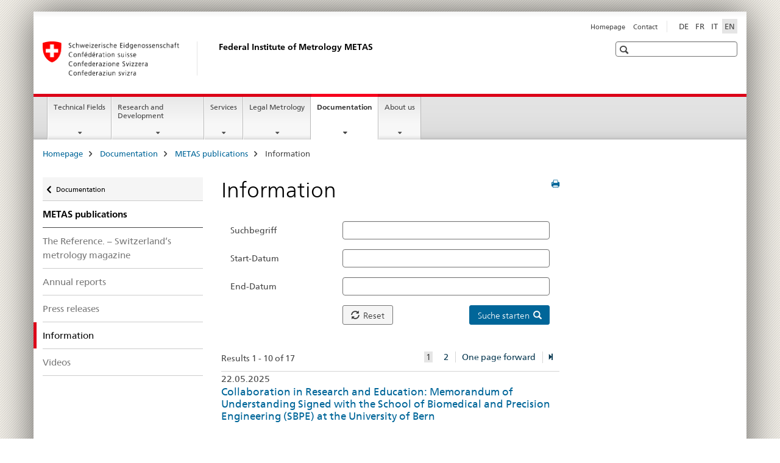

--- FILE ---
content_type: text/html;charset=utf-8
request_url: https://www.fedpol.admin.ch/metas/en/home/dok/publikationen/meldungen.html
body_size: 10180
content:

<!DOCTYPE HTML>
<!--[if lt IE 7 ]> <html lang="en" class="no-js ie6 oldie"> <![endif]-->
<!--[if IE 7 ]> <html lang="en" class="no-js ie7 oldie"> <![endif]-->
<!--[if IE 8 ]> <html lang="en" class="no-js ie8 oldie"> <![endif]-->
<!--[if IE 9 ]> <html lang="en" class="no-js ie9"> <![endif]-->
<!--[if gt IE 9 ]><!--><html lang="en" class="no-js no-ie"> <!--<![endif]-->


    
<head>
    
    


	
	
		<title>Information</title>
	
	


<meta charset="utf-8" />
<meta http-equiv="X-UA-Compatible" content="IE=edge" />
<meta name="viewport" content="width=device-width, initial-scale=1.0" />
<meta http-equiv="cleartype" content="on" />


	<meta name="msapplication-TileColor" content="#ffffff"/>
	<meta name="msapplication-TileImage" content="/etc/designs/core/frontend/guidelines/img/ico/mstile-144x144.png"/>
	<meta name="msapplication-config" content="/etc/designs/core/frontend/guidelines/img/ico/browserconfig.xml"/>



	
	
		
	


	<meta name="keywords" content="Page is actual,Article" />




<meta name="language" content="en" />
<meta name="author" content="Federal Institute of Metrology" />




	<!-- current page in other languages -->
	
		<link rel="alternate" type="text/html" href="/metas/de/home/dok/publikationen/meldungen.html" hreflang="de" lang="de"/>
	
		<link rel="alternate" type="text/html" href="/metas/en/home/dok/publikationen/meldungen.html" hreflang="en" lang="en"/>
	
		<link rel="alternate" type="text/html" href="/metas/it/home/dok/publikationen/meldungen.html" hreflang="it" lang="it"/>
	
		<link rel="alternate" type="text/html" href="/metas/fr/home/dok/publikationen/meldungen.html" hreflang="fr" lang="fr"/>
	




	<meta name="twitter:card" content="summary"/>
	
	
		<meta property="og:url" content="https://www.metas.ch/metas/en/home/dok/publikationen/meldungen.html"/>
	
	<meta property="og:type" content="article"/>
	
		<meta property="og:title" content="Information"/>
	
	
	






    









	<!--style type="text/css" id="antiClickjack">body{display:none !important;}</style-->
	<script type="text/javascript">

		var styleElement = document.createElement('STYLE');
		styleElement.setAttribute('id', 'antiClickjack');
		styleElement.setAttribute('type', 'text/css');
		styleElement.innerHTML = 'body {display:none !important;}';
		document.getElementsByTagName('HEAD')[0].appendChild(styleElement);

		if (self === top) {
			var antiClickjack = document.getElementById("antiClickjack");
			antiClickjack.parentNode.removeChild(antiClickjack);
		} else {
			top.location = self.location;
		}
	</script>




<script src="/etc.clientlibs/clientlibs/granite/jquery.min.js"></script>
<script src="/etc.clientlibs/clientlibs/granite/utils.min.js"></script>



	<script>
		Granite.I18n.init({
			locale: "en",
			urlPrefix: "/libs/cq/i18n/dict."
		});
	</script>



	<link rel="stylesheet" href="/etc/designs/core/frontend/guidelines.min.css" type="text/css">

	<link rel="stylesheet" href="/etc/designs/core/frontend/modules.min.css" type="text/css">

	
	<link rel="shortcut icon" href="/etc/designs/core/frontend/guidelines/img/ico/favicon.ico">
	<link rel="apple-touch-icon" sizes="57x57" href="/etc/designs/core/frontend/guidelines/img/ico/apple-touch-icon-57x57.png"/>
	<link rel="apple-touch-icon" sizes="114x114" href="/etc/designs/core/frontend/guidelines/img/ico/apple-touch-icon-114x114.png"/>
	<link rel="apple-touch-icon" sizes="72x72" href="/etc/designs/core/frontend/guidelines/img/ico/apple-touch-icon-72x72.png"/>
	<link rel="apple-touch-icon" sizes="144x144" href="/etc/designs/core/frontend/guidelines/img/ico/apple-touch-icon-144x144.png"/>
	<link rel="apple-touch-icon" sizes="60x60" href="/etc/designs/core/frontend/guidelines/img/ico/apple-touch-icon-60x60.png"/>
	<link rel="apple-touch-icon" sizes="120x120" href="/etc/designs/core/frontend/guidelines/img/ico/apple-touch-icon-120x120.png"/>
	<link rel="apple-touch-icon" sizes="76x76" href="/etc/designs/core/frontend/guidelines/img/ico/apple-touch-icon-76x76.png"/>
	<link rel="icon" type="image/png" href="/etc/designs/core/frontend/guidelines/img/ico/favicon-96x96.png" sizes="96x96"/>
	<link rel="icon" type="image/png" href="/etc/designs/core/frontend/guidelines/img/ico/favicon-16x16.png" sizes="16x16"/>
	<link rel="icon" type="image/png" href="/etc/designs/core/frontend/guidelines/img/ico/favicon-32x32.png" sizes="32x32"/>







	<!--[if lt IE 9]>
		<script src="https://cdnjs.cloudflare.com/polyfill/v2/polyfill.js?version=4.8.0"></script>
	<![endif]-->



    



    
        

	

    

</head>


    

<body class="mod mod-layout   skin-layout-template-contentpage">

<div class="mod mod-homepage">
<ul class="access-keys" role="navigation">
    <li><a href="/metas/en/home.html" accesskey="0">Homepage</a></li>
    
    <li><a href="#main-navigation" accesskey="1">Main navigation</a></li>
    
    
    <li><a href="#content" accesskey="2">Content area</a></li>
    
    
    <li><a href="#site-map" accesskey="3">Sitemap</a></li>
    
    
    <li><a href="#search-field" accesskey="4">Search</a></li>
    
</ul>
</div>

<!-- begin: container -->
<div class="container container-main">

    


<header style="background-size: cover; background-image:" role="banner">
	

	<div class="clearfix">
		

		
<!-- begin: metanav -->
<section class="nav-services clearfix">
	
	
		


	
	<h2>Information</h2>

	

		
		<h2 class="sr-only">Languages</h2>

		<nav class="nav-lang">
			<ul>
				
					<li>
						
							
							
								<a href="/metas/de/home/dok/publikationen/meldungen.html" lang="de" title="German" aria-label="German">DE</a>
							
							
						
					</li>
				
					<li>
						
							
							
								<a href="/metas/fr/home/dok/publikationen/meldungen.html" lang="fr" title="French" aria-label="French">FR</a>
							
							
						
					</li>
				
					<li>
						
							
							
								<a href="/metas/it/home/dok/publikationen/meldungen.html" lang="it" title="Italian" aria-label="Italian">IT</a>
							
							
						
					</li>
				
					<li>
						
							
								<a class="active" lang="en" title="English selected" aria-label="English selected">EN</a>
							
							
							
						
					</li>
				
			</ul>
		</nav>

	


		
		

    
        
            
            

                
                <h2 class="sr-only">Service navigation</h2>

                <nav class="nav-service">
                    <ul>
                        
                        
                            <li><a href="/metas/en/home.html" title="Homepage" aria-label="Homepage" data-skipextcss="true">Homepage</a></li>
                        
                            <li><a href="/metas/en/home/metas/contact.html" title="Contact" aria-label="Contact" data-skipextcss="true">Contact</a></li>
                        
                    </ul>
                </nav>

            
        
    


	
	
</section>
<!-- end: metanav -->

	</div>

	
		

	
	
		
<div class="mod mod-logo">
    
        
        
            
                <a href="/metas/en/home.html" class="brand  hidden-xs" id="logo" title="Homepage" aria-label="Homepage">
                    
                        
                            <img src="/metas/en/_jcr_content/logo/image.imagespooler.png/1594063367162/logo.png" alt="Federal Institute of Metrology METAS"/>
                        
                        
                    
                    <h2 id="logo-desktop-departement">Federal Institute of Metrology METAS
                    </h2>
                </a>
                
            
        
    
</div>

	


	

 	
		


	



	
	
		

<div class="mod mod-searchfield">

	
		

		
			

			<!-- begin: sitesearch desktop-->
			<div class="mod mod-searchfield global-search global-search-standard">
				<form action="/metas/en/home/suche.html" class="form-horizontal form-search pull-right">
					<h2 class="sr-only">Search</h2>
					<label for="search-field" class="sr-only"></label>
					<input id="search-field" name="query" class="form-control search-field" type="text" placeholder=""/>
                    <button class="icon icon--search icon--before" tabindex="0" role="button">
                        <span class="sr-only"></span>
                    </button>
                    <button class="icon icon--close icon--after search-reset" tabindex="0" role="button"><span class="sr-only"></span></button>
					<div class="search-results">
						<div class="search-results-list"></div>
					</div>
				</form>
			</div>
			<!-- end: sitesearch desktop-->

		
	

</div>

	



	

	

 	


</header>



    


	
	
		

<div class="mod mod-mainnavigation">

	<!-- begin: mainnav -->
	<div class="nav-main yamm navbar" id="main-navigation">

		<h2 class="sr-only">
			Main Navigation
		</h2>

		
			


<!-- mobile mainnav buttonbar -->
 <section class="nav-mobile">
	<div class="table-row">
		<div class="nav-mobile-header">
			<div class="table-row">
				<span class="nav-mobile-logo">
					
						
						
							<img src="/etc/designs/core/frontend/guidelines/img/swiss.svg" onerror="this.onerror=null; this.src='/etc/designs/core/frontend/guidelines/img/swiss.png'" alt="Federal Institute of Metrology"/>
						
					
				</span>
				<h2>
					<a href="/metas/en/home.html" title="Homepage" aria-label="Homepage">Federal Institute of Metrology</a>
				</h2>
			</div>
		</div>
		<div class="table-cell dropdown">
			<a href="#" class="nav-mobile-menu dropdown-toggle" data-toggle="dropdown">
				<span class="icon icon--menu"></span>
			</a>
			<div class="drilldown dropdown-menu" role="menu">
				<div class="drilldown-container">
					<nav class="nav-page-list">
						
							<ul aria-controls="submenu">
								
									
									
										<li>
											
												
												
													<a href="/metas/en/home/fabe.html">Technical Fields</a>
												
											
										</li>
									
								
							</ul>
						
							<ul aria-controls="submenu">
								
									
									
										<li>
											
												
												
													<a href="/metas/en/home/fue.html">Research and Development</a>
												
											
										</li>
									
								
							</ul>
						
							<ul aria-controls="submenu">
								
									
									
										<li>
											
												
												
													<a href="/metas/en/home/dl.html">Services</a>
												
											
										</li>
									
								
							</ul>
						
							<ul aria-controls="submenu">
								
									
									
										<li>
											
												
												
													<a href="/metas/en/home/gesmw.html">Legal Metrology</a>
												
											
										</li>
									
								
							</ul>
						
							<ul aria-controls="submenu">
								
									
									
										<li>
											
												
												
													<a href="/metas/en/home/dok.html">Documentation</a>
												
											
										</li>
									
								
							</ul>
						
							<ul aria-controls="submenu">
								
									
									
										<li>
											
												
												
													<a href="/metas/en/home/metas.html">About us</a>
												
											
										</li>
									
								
							</ul>
						

						<button class="yamm-close-bottom" aria-label="Close">
							<span class="icon icon--top" aria-hidden="true"></span>
						</button>
					</nav>
				</div>
			</div>
		</div>
		<div class="table-cell dropdown">
			<a href="#" class="nav-mobile-menu dropdown-toggle" data-toggle="dropdown">
				<span class="icon icon--search"></span>
			</a>
			<div class="dropdown-menu" role="menu">
				
				



	
		


<div class="mod mod-searchfield">

    
        <div class="mod mod-searchfield global-search global-search-mobile">
            <form action="/metas/en/home/suche.html" class="form  mod-searchfield-mobile" role="form">
                <h2 class="sr-only">Search</h2>
                <label for="search-field-phone" class="sr-only">
                    
                </label>
                <input id="search-field-phone" name="query" class="search-input form-control" type="text" placeholder=""/>
                <button class="icon icon--search icon--before" tabindex="0" role="button">
                    <span class="sr-only"></span>
                </button>
                <button class="icon icon--close icon--after search-reset" tabindex="0" role="button"><span class="sr-only"></span></button>

                <div class="search-results">
                    <div class="search-results-list"></div>
                </div>
            </form>
        </div>
    

</div>

	
	


				
			</div>
		</div>
	</div>
</section>

		

		
		<ul class="nav navbar-nav" aria-controls="submenu">

			
			

				
                
				

				<li class="dropdown yamm-fw  ">
					
						
			      		
							<a href="/metas/en/home/fabe.html" aria-label="Technical Fields" class="dropdown-toggle" data-toggle="dropdown" data-url="/metas/en/home/fabe/_jcr_content/par.html">Technical Fields</a>
							
							<ul class="dropdown-menu" role="menu" aria-controls="submenu">
								<li>
									<div class="yamm-content container-fluid">
										<div class="row">
											<div class="col-sm-12">
												<button class="yamm-close btn btn-link icon icon--after icon--close pull-right">Close</button>
											</div>
										</div>
										<div class="row">
											<div class="col-md-12 main-column">

											</div>
										</div>
										<br><br><br>
										<button class="yamm-close-bottom" aria-label="Close"><span class="icon icon--top"></span></button>
									</div>
								</li>
							</ul>
						
					
				</li>
			

				
                
				

				<li class="dropdown yamm-fw  ">
					
						
			      		
							<a href="/metas/en/home/fue.html" aria-label="Research and Development" class="dropdown-toggle" data-toggle="dropdown" data-url="/metas/en/home/fue/_jcr_content/par.html">Research and Development</a>
							
							<ul class="dropdown-menu" role="menu" aria-controls="submenu">
								<li>
									<div class="yamm-content container-fluid">
										<div class="row">
											<div class="col-sm-12">
												<button class="yamm-close btn btn-link icon icon--after icon--close pull-right">Close</button>
											</div>
										</div>
										<div class="row">
											<div class="col-md-12 main-column">

											</div>
										</div>
										<br><br><br>
										<button class="yamm-close-bottom" aria-label="Close"><span class="icon icon--top"></span></button>
									</div>
								</li>
							</ul>
						
					
				</li>
			

				
                
				

				<li class="dropdown yamm-fw  ">
					
						
			      		
							<a href="/metas/en/home/dl.html" aria-label="Services" class="dropdown-toggle" data-toggle="dropdown" data-url="/metas/en/home/dl/_jcr_content/par.html">Services</a>
							
							<ul class="dropdown-menu" role="menu" aria-controls="submenu">
								<li>
									<div class="yamm-content container-fluid">
										<div class="row">
											<div class="col-sm-12">
												<button class="yamm-close btn btn-link icon icon--after icon--close pull-right">Close</button>
											</div>
										</div>
										<div class="row">
											<div class="col-md-12 main-column">

											</div>
										</div>
										<br><br><br>
										<button class="yamm-close-bottom" aria-label="Close"><span class="icon icon--top"></span></button>
									</div>
								</li>
							</ul>
						
					
				</li>
			

				
                
				

				<li class="dropdown yamm-fw  ">
					
						
			      		
							<a href="/metas/en/home/gesmw.html" aria-label="Legal Metrology" class="dropdown-toggle" data-toggle="dropdown" data-url="/metas/en/home/gesmw/_jcr_content/par.html">Legal Metrology</a>
							
							<ul class="dropdown-menu" role="menu" aria-controls="submenu">
								<li>
									<div class="yamm-content container-fluid">
										<div class="row">
											<div class="col-sm-12">
												<button class="yamm-close btn btn-link icon icon--after icon--close pull-right">Close</button>
											</div>
										</div>
										<div class="row">
											<div class="col-md-12 main-column">

											</div>
										</div>
										<br><br><br>
										<button class="yamm-close-bottom" aria-label="Close"><span class="icon icon--top"></span></button>
									</div>
								</li>
							</ul>
						
					
				</li>
			

				
                
				

				<li class="dropdown yamm-fw  current">
					
						
			      		
							<a href="/metas/en/home/dok.html" aria-label="Documentation" class="dropdown-toggle" data-toggle="dropdown" data-url="/metas/en/home/dok/_jcr_content/par.html">Documentation<span class="sr-only">current page</span></a>
							
							<ul class="dropdown-menu" role="menu" aria-controls="submenu">
								<li>
									<div class="yamm-content container-fluid">
										<div class="row">
											<div class="col-sm-12">
												<button class="yamm-close btn btn-link icon icon--after icon--close pull-right">Close</button>
											</div>
										</div>
										<div class="row">
											<div class="col-md-12 main-column">

											</div>
										</div>
										<br><br><br>
										<button class="yamm-close-bottom" aria-label="Close"><span class="icon icon--top"></span></button>
									</div>
								</li>
							</ul>
						
					
				</li>
			

				
                
				

				<li class="dropdown yamm-fw  ">
					
						
			      		
							<a href="/metas/en/home/metas.html" aria-label="About us" class="dropdown-toggle" data-toggle="dropdown" data-url="/metas/en/home/metas/_jcr_content/par.html">About us</a>
							
							<ul class="dropdown-menu" role="menu" aria-controls="submenu">
								<li>
									<div class="yamm-content container-fluid">
										<div class="row">
											<div class="col-sm-12">
												<button class="yamm-close btn btn-link icon icon--after icon--close pull-right">Close</button>
											</div>
										</div>
										<div class="row">
											<div class="col-md-12 main-column">

											</div>
										</div>
										<br><br><br>
										<button class="yamm-close-bottom" aria-label="Close"><span class="icon icon--top"></span></button>
									</div>
								</li>
							</ul>
						
					
				</li>
			
		</ul>
	</div>
</div>

	



    

<!-- begin: main -->
<div class="container-fluid hidden-xs">
	<div class="row">
		<div class="col-sm-12">
			
	


<div class="mod mod-breadcrumb">
	<h2 id="br1" class="sr-only">Breadcrumb</h2>
	<ol class="breadcrumb" role="menu" aria-labelledby="br1">
		
			<li><a href="/metas/en/home.html" title="Homepage" aria-label="Homepage">Homepage</a><span class="icon icon--greater"></span></li>
		
			<li><a href="/metas/en/home/dok.html" title="Documentation" aria-label="Documentation">Documentation</a><span class="icon icon--greater"></span></li>
		
			<li><a href="/metas/en/home/dok/publikationen.html" title="METAS publications" aria-label="METAS publications">METAS publications</a><span class="icon icon--greater"></span></li>
		
		<li class="active" role="presentation">Information</li>
	</ol>
</div>

	
		</div>
	</div>
</div>



	
	
		<div class="container-fluid">
			

<div class="row">
    <div class="col-sm-4 col-md-3 drilldown">
        

<div class="mod mod-leftnavigation">

		<a href="#collapseSubNav" data-toggle="collapse" class="collapsed visible-xs">Unternavigation</a>
		<div class="drilldown-container">
			<nav class="nav-page-list">
				
					<a href="/metas/en/home/dok.html" class="icon icon--before icon--less visible-xs">Back</a>

					<a href="/metas/en/home/dok.html" class="icon icon--before icon--less"><span class="sr-only">Back </span>Documentation</a>
				
				<ul>
					
						
							
							
								<li class="list-emphasis">
									<a href="/metas/en/home/dok/publikationen.html">METAS publications</a>
								</li>
							
						
					

					
					
					

					
						
							
							
								
									
									
										<li>
											<a href="/metas/en/home/dok/publikationen/diereferenz.html">The Reference. – Switzerland’s metrology magazine</a>
										</li>
									
								
							
						
					
						
							
							
								
									
									
										<li>
											<a href="/metas/en/home/dok/publikationen/berichte.html">Annual reports</a>
										</li>
									
								
							
						
					
						
							
							
								
									
									
										<li>
											<a href="/metas/en/home/dok/publikationen/medienmitteilungen.html">Press releases</a>
										</li>
									
								
							
						
					
						
							
								<li class="active">
									Information <span class="sr-only">selected</span>
								</li>
							
							
						
					
						
							
							
								
									
									
										<li>
											<a href="/metas/en/home/dok/publikationen/videos.html">Videos</a>
										</li>
									
								
							
						
					
				</ul>
			</nav>
		</div>

</div>

    </div>
    <div class="col-sm-8 col-md-9 main-column" id="content" role="main">
        <div class="row">
            <div class="col-md-8 main-content js-glossary-context">
                

<div class="visible-xs visible-sm">
	<p><a href="#context-sidebar" class="icon icon--before icon--root">Navigation</a></p>
</div>

<div class="contentHead">
	



<div class="mod mod-backtooverview">
	
</div>


	
	


	
	
		<a href="javascript:$.printPreview.printPreview()" onclick="" class="icon icon--before icon--print pull-right" title="Print this page"></a>
	




	
	

<div class="mod mod-contentpagewide">
    <h1 class="text-inline">Information</h1>
</div>

</div>	









	<div class="mod mod-teaserlist" id="" data-connectors="teaserList_b46f1942507ec35880aecd0639ca093b" data-paging-enabled="true">
		
		
			
<div class="teaserlist-form-wrapper">
    <div class="mod mod-multifilter" x-ms-format-detection="none">
        <form class="teaserlist-form js-teaserlist-form" id="teaserlist-form">
            <input type="hidden" name="_charset_" value="UTF-8" />

            
                <fieldset>
                    <div class="form-group clearfix">
                        <label for="fulltext" class="col-sm-4 control-label">
                            Suchbegriff
                        </label>
                        <div class="col-sm-8">
                            <input type="text" class="form-control" id="fulltext" name="fulltext" value="">
                        </div>
                    </div>
                </fieldset>
            
            
            <fieldset>
                
            </fieldset>
            
                <fieldset>
                    <div class="form-group">
                        <label for="datefrom" class="col-sm-4 control-label">
                            Start-Datum
                        </label>
                        <div class="col-sm-8">
                            <input type="text" class="form-control js-datepicker" id="datefrom" name="datefrom" aria-labelledby="Date DD.MM.YYYY" data-format="DD.MM.YYYY" value="">
                        </div>
                    </div>
                </fieldset>
                <fieldset>
                    <div class="form-group clearfix">
                        <label for="dateto" class="col-sm-4 control-label">
                            End-Datum
                        </label>
                        <div class="col-sm-8">
                            <input type="text" class="form-control js-datepicker" id="dateto" name="dateto" aria-labelledby="Date DD.MM.YYYY" data-format="DD.MM.YYYY" value="">
                        </div>
                    </div>
                </fieldset>
            
            <input type="hidden" name="teaserlistid" value="teaserList_b46f1942507ec35880aecd0639ca093b">
            <fieldset>
                <div class="form-group clearfix">
                    <div class="col-sm-offset-4 col-sm-8">
                        <button type="reset" role="button" class="btn btn-default">
                            <span class="glyphicon glyphicon-refresh"></span>&nbsp;&nbsp;Reset
                        </button>
                        <button type="submit" role="button" class="btn btn-primary pull-right">
                            Suche starten&nbsp;&nbsp;<span class="glyphicon glyphicon-search"></span>
                        </button>
                    </div>
                </div>
            </fieldset>
        </form>
    </div>
</div>

		
		
			<div class="mod mod-dynamic" data-initialload="0" data-url="/metas/en/home/dok/publikationen/meldungen/_jcr_content/par/teaserlist.content.paging-%7B%7D.html" aria-live="off" aria-atomic="true" aria-relevant="all" data-connectors="teaserList_b46f1942507ec35880aecd0639ca093b">
		
		




    
<input class="add-param" type="hidden" name="_charset_" value="UTF-8" />
<input type="hidden" class="add-param" name="teaserlistid" value="teaserList_b46f1942507ec35880aecd0639ca093b" aria-hidden="true">
<input type="hidden" class="add-param" name="fulltext" value="" aria-hidden="true">
<input type="hidden" class="add-param" name="datefrom" value="" aria-hidden="true">
<input type="hidden" class="add-param" name="dateto" value="" aria-hidden="true">
<input type="hidden" class="add-param" name="tags" value="" aria-hidden="true">


    <nav class="pagination-container clearfix">
        


	<span>
		
		
	    Results 1 - 10 of 17
	</span>
	<ul class="pull-right pagination js-pagination">
		
	   
	   	
	   		
		   		
		   		
		   			
		   				<li class="active"><a href="#">1 <span class="sr-only">current element</span></a></li>
		   			
		   			
		   		
	   		
	   	
	   		
		   		
		   		
		   			
		   			
		   				<li><a href="#" data-loadpage="2">2</a></li>
		   			
		   		
	   		
	   	
	   
	   	
	   		<li class="separator-left">
	      		<a href="#" data-loadpage="2">One page forward</a>
	    	</li>
	    	<li class="separator-left">
	      		<a href="#" title="One page forward" data-loadpage="2"><span class="icon icon--step-forward"></span></a>
	    	</li>
	   	
	</ul>


    </nav>


    
    
        
            <div class="row">
            
                
                <div class="col-sm-12">
                
                <div class="mod mod-teaser clearfix ">
                

                
                
                    <p class="teaserDate">22.05.2025</p>
                
                
                    
                        <h3>
                        <a href="/metas/en/home/dok/publikationen/meldungen/mou_metas_sbpe.html" title="Collaboration in Research and Education: Memorandum of Understanding Signed with the School of Biomedical and Precision Engineering (SBPE) at the University of Bern" aria-label="Collaboration in Research and Education: Memorandum of Understanding Signed with the School of Biomedical and Precision Engineering (SBPE) at the University of Bern" data-skipextcss="true">Collaboration in Research and Education: Memorandum of Understanding Signed with the School of Biomedical and Precision Engineering (SBPE) at the University of Bern</a>
                        </h3>
                    
                    
                

                
                
                
                </div>
                </div>
            
            </div>
        
            <div class="row">
            
                
                <div class="col-sm-12">
                
                <div class="mod mod-teaser clearfix ">
                

                
                
                    <p class="teaserDate">11.02.2024</p>
                
                
                    
                        <h3>
                        <a href="/metas/en/home/dok/publikationen/meldungen/frauen_in_wissenschaft_2024.html" title="International Day of Women and Girls in Science 2024" aria-label="International Day of Women and Girls in Science 2024" data-skipextcss="true">International Day of Women and Girls in Science 2024</a>
                        </h3>
                    
                    
                

                
                
                
                </div>
                </div>
            
            </div>
        
            <div class="row">
            
                
                <div class="col-sm-12">
                
                <div class="mod mod-teaser clearfix ">
                

                
                
                    <p class="teaserDate">10.01.2024</p>
                
                
                    
                        <h3>
                        <a href="/metas/en/home/dok/publikationen/meldungen/world_metrology_day.html" title="World Metrology Day recognised by UNESCO" aria-label="World Metrology Day recognised by UNESCO" data-skipextcss="true">World Metrology Day recognised by UNESCO</a>
                        </h3>
                    
                    
                

                
                
                
                </div>
                </div>
            
            </div>
        
            <div class="row">
            
                
                <div class="col-sm-12">
                
                <div class="mod mod-teaser clearfix ">
                

                
                
                    <p class="teaserDate">10.01.2024</p>
                
                
                    
                        <h3>
                        <a href="/metas/en/home/dok/publikationen/meldungen/230130_neuer_gl_mitglied.html" title="New Head of the Physics Department at METAS" aria-label="New Head of the Physics Department at METAS" data-skipextcss="true">New Head of the Physics Department at METAS</a>
                        </h3>
                    
                    
                

                
                
                
                </div>
                </div>
            
            </div>
        
            <div class="row">
            
                
                <div class="col-sm-12">
                
                <div class="mod mod-teaser clearfix ">
                

                
                
                    <p class="teaserDate">05.05.2020</p>
                
                
                    
                        <h3>
                        <a href="/metas/en/home/dok/publikationen/meldungen/neue-publikation--metinfo-1-2020.html" title="Current edition: METinfo 1/2020" aria-label="Current edition: METinfo 1/2020" data-skipextcss="true">Current edition: METinfo 1/2020</a>
                        </h3>
                    
                    
                

                
                
                
                </div>
                </div>
            
            </div>
        
            <div class="row">
            
                
                <div class="col-sm-12">
                
                <div class="mod mod-teaser clearfix ">
                

                
                
                    <p class="teaserDate">05.05.2020</p>
                
                
                    
                        <h3>
                        <a href="/metas/en/home/dok/publikationen/meldungen/2020-03-19.html" title="Contact us digitally" aria-label="Contact us digitally" data-skipextcss="true">Contact us digitally</a>
                        </h3>
                    
                    
                

                
                
                
                </div>
                </div>
            
            </div>
        
            <div class="row">
            
                
                <div class="col-sm-12">
                
                <div class="mod mod-teaser clearfix ">
                

                
                
                    <p class="teaserDate">18.02.2020</p>
                
                
                    
                        <h3>
                        <a href="/metas/en/home/dok/publikationen/meldungen/2020-02-18.html" title="New publication:  Technical Report Measurement Method for 5G NR Base Stations " aria-label="New publication:  Technical Report Measurement Method for 5G NR Base Stations " data-skipextcss="true">New publication:  Technical Report Measurement Method for 5G NR Base Stations </a>
                        </h3>
                    
                    
                

                
                
                
                </div>
                </div>
            
            </div>
        
            <div class="row">
            
                
                <div class="col-sm-12">
                
                <div class="mod mod-teaser clearfix ">
                

                
                
                    <p class="teaserDate">14.11.2019</p>
                
                
                    
                        <h3>
                        <a href="/metas/en/home/dok/publikationen/meldungen/2019-11-14.html" title="New publication: METinfo 2/2019" aria-label="New publication: METinfo 2/2019" data-skipextcss="true">New publication: METinfo 2/2019</a>
                        </h3>
                    
                    
                

                
                
                
                </div>
                </div>
            
            </div>
        
            <div class="row">
            
                
                <div class="col-sm-12">
                
                <div class="mod mod-teaser clearfix ">
                

                
                
                    <p class="teaserDate">08.07.2019</p>
                
                
                    
                        <h3>
                        <a href="/metas/en/home/dok/publikationen/meldungen/2017-07-25.html" title="METAS remains closed on Thursday 1st August 2019 (National Day)." aria-label="METAS remains closed on Thursday 1st August 2019 (National Day)." data-skipextcss="true">METAS remains closed on Thursday 1st August 2019 (National Day).</a>
                        </h3>
                    
                    
                

                
                
                
                </div>
                </div>
            
            </div>
        
            <div class="row">
            
                
                <div class="col-sm-12">
                
                <div class="mod mod-teaser clearfix ">
                

                
                
                    <p class="teaserDate">17.05.2019</p>
                
                
                    
                        <h3>
                        <a href="/metas/en/home/dok/publikationen/meldungen/neue-publikation.html" title="New publication: Annual report 2018" aria-label="New publication: Annual report 2018" data-skipextcss="true">New publication: Annual report 2018</a>
                        </h3>
                    
                    
                

                
                
                
                </div>
                </div>
            
            </div>
        
    


    <nav class="pagination-container clearfix mod-pagination-container-more-space">
        


	<span>
		
		
	    Results 1 - 10 of 17
	</span>
	<ul class="pull-right pagination js-pagination">
		
	   
	   	
	   		
		   		
		   		
		   			
		   				<li class="active"><a href="#">1 <span class="sr-only">current element</span></a></li>
		   			
		   			
		   		
	   		
	   	
	   		
		   		
		   		
		   			
		   			
		   				<li><a href="#" data-loadpage="2">2</a></li>
		   			
		   		
	   		
	   	
	   
	   	
	   		<li class="separator-left">
	      		<a href="#" data-loadpage="2">One page forward</a>
	    	</li>
	    	<li class="separator-left">
	      		<a href="#" title="One page forward" data-loadpage="2"><span class="icon icon--step-forward"></span></a>
	    	</li>
	   	
	</ul>


    </nav>




		
			</div>
		
	</div>





    
        
    


		






<div class="mod mod-backtooverview">
	
</div>




<div class="clearfix">
	





	
	
	
		
	






	<p class="pull-left">
		
		

		
			<small>
				<span class="text-dimmed">Last modification&nbsp;26.03.2019</span>
			</small>
		
	</p>


	
	


	<p class="pull-right">
		<small>
			
				<a href="#" class="icon icon--before icon--power hidden-print">
					Top of page
				</a>
			
		</small>
	</p>
 
</div>


	
		


	

	
<div class="mod mod-socialshare">
	

	<div class="social-sharing" aria-labelledby="social_share">
		<label id="social_share" class="sr-only">Social share</label>
		
			<a href="#" aria-label="Facebook" data-analytics="facebook" onclick="window.open('https://www.facebook.com/sharer/sharer.php?u='+encodeURIComponent(location.href), 'share-dialog', 'width=626,height=436'); return false;">
				<img src="/etc/designs/core/frontend/guidelines/img/FB-f-Logo__blue_29.png" width="16px" height="16px" alt="">
			</a>
		
		
		
			<a href="#" aria-label="Twitter" data-analytics="twitter" onclick="window.open('http://twitter.com/share?text='+encodeURIComponent('Information')+'&url='+encodeURIComponent(location.href), 'share-dialog', 'width=626,height=436'); return false;">
				<img src="/etc/designs/core/frontend/guidelines/img/Twitter_logo_blue.png" width="16px" height="16px" alt="">
			</a>
		

		
			<a href="#" aria-label="Xing" data-analytics="xing" onclick="window.open('https://www.xing.com/spi/shares/new?url='+encodeURIComponent(location.href), 'share-dialog', 'width=600,height=450'); return false;">
				<img src="/etc/designs/core/frontend/assets/img/ico-xing.png" width="16px" height="16px" alt=""/>
			</a>
		

		
			<a href="#" aria-label="LinkedIn" data-analytics="linkedin" onclick="window.open('https://www.linkedin.com/shareArticle?mini=true&url='+encodeURIComponent(location.href), 'share-dialog', 'width=600,height=450'); return false;">
				<img src="/etc/designs/core/frontend/assets/img/ico-linkedin.png" width="16px" height="16px" alt=""/>
			</a>
		
	</div>
</div>

	
	

	

            </div>
            <div class="col-md-4">
                


<div class="context-column">
	
		
			<a name="context-sidebar"></a>
						
		





	
		
		
			<div class="mod mod-contactbox">
				
					
						
					
					
				
			</div>
		
	


	
	
		



	<div class="mod mod-basket">
		<aside class="cart">
			<h4>
				Shopping cart
			</h4>
			<ul class="list-unstyled order-list js-order-list">
			</ul>
			
		</aside>
		<script type="text/template" id="order-list-template">
			{{ for(var i=0,item;i<data.length;i++) {
				index = i+1; item = data[i];
			}}
				<li class="clearfix" id="{{= item.id }}">
					<span class="pull-left">{{= item.quantity }}x {{= item.productTitle }}</span>
					<a class="storage-delete pull-right" href="#">
						<span class="icon icon--after icon--trash"></span>
					</a>
					<input type="hidden" name="order_{{= index }}_productTitle" value="{{= item.productTitle }}" />
					<input type="hidden" name="order_{{= index }}_quantity" value="{{= item.quantity }}" />
					<input type="hidden" name="order_{{= index }}_productId" value="{{= item.productId }}" />
					<input type="text" name="genericKeyValueParameter" value="{{= item.productTitle + "##" }}{{= item.quantity }}x" />
				</li>
			{{ } }}
		</script>
	</div>

	
	
	

	


    
        
    



</div>

            </div>
        </div>
    </div>

</div>

		</div>
	

<!-- end: main -->


    <span class="visible-print">https://www.metas.ch/content/metas/en/home/dok/publikationen/meldungen.html</span>

    
<footer role="contentinfo">
	<h2 class="sr-only">Footer</h2>

  

  
	<a name="context-sidebar"></a>
  

  
  

  	

    
        
            <div class="container-fluid footer-service">
                <h3>Federal Institute of Metrology</h3>
                <nav>
                    <ul>
                        
                        
                            <li><a href="/metas/en/home.html" title="Homepage" aria-label="Homepage">Homepage</a></li>
                        
                            <li><a href="/metas/en/home/metas/contact.html" title="Contact" aria-label="Contact">Contact</a></li>
                        
                    </ul>
                </nav>
            </div>
        
    



	

    	
			
			
				
					
<div class="site-map">
	<h2 class="sr-only">Footer</h2>

	<a href="#site-map" data-target="#site-map" data-toggle="collapse" class="site-map-toggle collapsed">Sitemap</a>

	<div class="container-fluid" id="site-map">
		<div class="col-sm-6 col-md-3">
			


<div class="mod mod-linklist">
	
	



	
		
		
			
				
					
						
					
					
				

				
					
					
						<h3>Technical Fields</h3>
					
				

			
			
			
				
				
					<ul class="list-unstyled">
						
							<li>
								
									
										<a href="/metas/en/home/fabe/akustik.html" title="Acoustics" aria-label="Acoustics" data-skipextcss="true">Acoustics</a>
									
									
								
							</li>
						
							<li>
								
									
										<a href="/metas/en/home/fabe/biologische_analytik_und_referenzen.html" title="Biological analysis and references" aria-label="Biological analysis and references" data-skipextcss="true">Biological analysis and references</a>
									
									
								
							</li>
						
							<li>
								
									
										<a href="/metas/en/home/fabe/Chemische_Pruefungen_und_Beratungen.html" title="Chemical tests and consultancy" aria-label="Chemical tests and consultancy" data-skipextcss="true">Chemical tests and consultancy</a>
									
									
								
							</li>
						
							<li>
								
									
										<a href="/metas/en/home/fabe/elektrische-energie-und-leistung.html" title="Electrical Energy and Power" aria-label="Electrical Energy and Power" data-skipextcss="true">Electrical Energy and Power</a>
									
									
								
							</li>
						
							<li>
								
									
										<a href="/metas/en/home/fabe/elektrizitaet-gleichstrom-und-niederfrequenz.html" title="Electricity: DC and Low Frequency" aria-label="Electricity: DC and Low Frequency" data-skipextcss="true">Electricity: DC and Low Frequency</a>
									
									
								
							</li>
						
							<li>
								
									
										<a href="/metas/en/home/fabe/elektromagnetische-vertraeglichkeit.html" title="Electromagnetic compatibility" aria-label="Electromagnetic compatibility" data-skipextcss="true">Electromagnetic compatibility</a>
									
									
								
							</li>
						
							<li>
								
									
										<a href="/metas/en/home/fabe/druck.html" title="Force and pressure" aria-label="Force and pressure" data-skipextcss="true">Force and pressure</a>
									
									
								
							</li>
						
							<li>
								
									
										<a href="/metas/en/home/fabe/gasanalytik.html" title="Gas Analysis" aria-label="Gas Analysis" data-skipextcss="true">Gas Analysis</a>
									
									
								
							</li>
						
							<li>
								
									
										<a href="/metas/en/home/fabe/anorganische_analytik_und_referenzen.html" title="Inorganic analysis and references" aria-label="Inorganic analysis and references" data-skipextcss="true">Inorganic analysis and references</a>
									
									
								
							</li>
						
							<li>
								
									
										<a href="/metas/en/home/fabe/ionisierende-strahlung.html" title="Ionising radiation" aria-label="Ionising radiation" data-skipextcss="true">Ionising radiation</a>
									
									
								
							</li>
						
							<li>
								
									
										<a href="/metas/en/home/fabe/laenge.html" title="Length, Nano- and Microtechnology" aria-label="Length, Nano- and Microtechnology" data-skipextcss="true">Length, Nano- and Microtechnology</a>
									
									
								
							</li>
						
							<li>
								
									
										<a href="/metas/en/home/fabe/durchfluss.html" title="Liquid and gas flow, anemometry and volumes" aria-label="Liquid and gas flow, anemometry and volumes" data-skipextcss="true">Liquid and gas flow, anemometry and volumes</a>
									
									
								
							</li>
						
							<li>
								
									
										<a href="/metas/en/home/fabe/masse.html" title="Mass and density" aria-label="Mass and density" data-skipextcss="true">Mass and density</a>
									
									
								
							</li>
						
							<li>
								
									
										<a href="/metas/en/home/fabe/messenetze.html" title="Monitoring networks" aria-label="Monitoring networks" data-skipextcss="true">Monitoring networks</a>
									
									
								
							</li>
						
							<li>
								
									
										<a href="/metas/en/home/fabe/chemische_und_biologische_referenzen.html" title="Organic analysis and references" aria-label="Organic analysis and references" data-skipextcss="true">Organic analysis and references</a>
									
									
								
							</li>
						
							<li>
								
									
										<a href="/metas/en/home/fabe/partikel-und-aerosole.html" title="Particles and Aerosols" aria-label="Particles and Aerosols" data-skipextcss="true">Particles and Aerosols</a>
									
									
								
							</li>
						
							<li>
								
									
										<a href="/metas/en/home/fabe/photonik.html" title="Photonics" aria-label="Photonics" data-skipextcss="true">Photonics</a>
									
									
								
							</li>
						
							<li>
								
									
										<a href="/metas/en/home/fabe/optik.html" title="Optics" aria-label="Optics" data-skipextcss="true">Optics</a>
									
									
								
							</li>
						
							<li>
								
									
										<a href="/metas/en/home/fabe/hochfrequenz.html" title="RF &amp; Microwave" aria-label="RF &amp; Microwave" data-skipextcss="true">RF &amp; Microwave</a>
									
									
								
							</li>
						
							<li>
								
									
										<a href="/metas/en/home/fabe/Thermometrie.html" title="Thermometry and humidity" aria-label="Thermometry and humidity" data-skipextcss="true">Thermometry and humidity</a>
									
									
								
							</li>
						
							<li>
								
									
										<a href="/metas/en/home/fabe/zeit-und-frequenz.html" title="Time and frequency" aria-label="Time and frequency" data-skipextcss="true">Time and frequency</a>
									
									
								
							</li>
						
							<li>
								
									
										<a href="/metas/en/home/fabe/verkehr.html" title="Traffic metrology" aria-label="Traffic metrology" data-skipextcss="true">Traffic metrology</a>
									
									
								
							</li>
						
							<li>
								
									
										<a href="/metas/en/home/fabe/vibration.html" title="Vibration" aria-label="Vibration" data-skipextcss="true">Vibration</a>
									
									
								
							</li>
						
					</ul>
				
			
			
		
	



	
</div>

		</div>
		<div class="col-sm-6 col-md-3">
			


<div class="mod mod-linklist">
	
	



	
		
		
			
				
					
						
					
					
				

				
					
					
						<h3>Research and Development</h3>
					
				

			
			
			
				
				
					<ul class="list-unstyled">
						
							<li>
								
									
										<a href="/metas/en/home/fue/forschung.html" title="R&amp;D at METAS" aria-label="R&amp;D at METAS" data-skipextcss="true">R&amp;D at METAS</a>
									
									
								
							</li>
						
							<li>
								
									
										<a href="/metas/en/home/fue/kti-forschungspartner.html" title="Innosuisse research partner" aria-label="Innosuisse research partner" data-skipextcss="true">Innosuisse research partner</a>
									
									
								
							</li>
						
							<li>
								
									
										<a href="/metas/en/home/fue/forschungsprojekte.html" title="Research projects" aria-label="Research projects" data-skipextcss="true">Research projects</a>
									
									
								
							</li>
						
							<li>
								
									
										<a href="/metas/en/home/fue/publikationstaetigkeit.html" title="Scientific publications" aria-label="Scientific publications" data-skipextcss="true">Scientific publications</a>
									
									
								
							</li>
						
					</ul>
				
			
			
		
	



	
</div>

		</div>
		<div class="col-sm-6 col-md-3">
			


<div class="mod mod-linklist">
	
	



	
		
		
			
				
					
						
					
					
				

				
					
					
						<h3>Services</h3>
					
				

			
			
			
				
				
					<ul class="list-unstyled">
						
							<li>
								
									
										<a href="/metas/en/home/dl/kalibrieren--eichen--pruefen.html" title="Calibration, verification, testing" aria-label="Calibration, verification, testing" data-skipextcss="true">Calibration, verification, testing</a>
									
									
								
							</li>
						
							<li>
								
									
										<a href="/metas/en/home/dl/konformitaetsbewertungsstelle-metas-cert.html" title="Certification Body METAS-Cert" aria-label="Certification Body METAS-Cert" data-skipextcss="true">Certification Body METAS-Cert</a>
									
									
								
							</li>
						
							<li>
								
									
										<a href="/metas/en/home/dl/weitere-deinstleistungen.html" title="Consultancy, surveys, expert opinions" aria-label="Consultancy, surveys, expert opinions" data-skipextcss="true">Consultancy, surveys, expert opinions</a>
									
									
								
							</li>
						
							<li>
								
									
										<a href="/metas/en/home/dl/kurs_uebersicht.html" title="Course offering" aria-label="Course offering" data-skipextcss="true">Course offering</a>
									
									
								
							</li>
						
							<li>
								
									
										<a href="/metas/en/home/dl/datensicherheitspruefungen.html" title="Data Security Examinations " aria-label="Data Security Examinations " data-skipextcss="true">Data Security Examinations </a>
									
									
								
							</li>
						
							<li>
								
									
										<a href="/metas/en/home/dl/allgemeine-geschaeftsbedingungen.html" title="General Terms and Conditions " aria-label="General Terms and Conditions " data-skipextcss="true">General Terms and Conditions </a>
									
									
								
							</li>
						
							<li>
								
									
										<a href="/metas/en/home/dl/nationale-referenzlaboratorien.html" title="National reference laboratories" aria-label="National reference laboratories" data-skipextcss="true">National reference laboratories</a>
									
									
								
							</li>
						
							<li>
								
									
										<a href="/metas/en/home/dl/geraete-ans-metas-senden.html" title="Sending instruments to METAS " aria-label="Sending instruments to METAS " data-skipextcss="true">Sending instruments to METAS </a>
									
									
								
							</li>
						
							<li>
								
									
										<a href="/metas/en/home/dl/workshop.html" title="Workshops" aria-label="Workshops" data-skipextcss="true">Workshops</a>
									
									
								
							</li>
						
							<li>
								
									
										<a href="/metas/en/home/dl/thank_you_page_euramet.html" title="Thank you for your registration." aria-label="Thank you for your registration." data-skipextcss="true">Thank you for your registration.</a>
									
									
								
							</li>
						
							<li>
								
									
										<a href="/metas/en/home/dl/eftf.html" title="European Frequency and Time Forum (EFTF)" aria-label="European Frequency and Time Forum (EFTF)" data-skipextcss="true">European Frequency and Time Forum (EFTF)</a>
									
									
								
							</li>
						
							<li>
								
									
										<a href="/metas/en/home/dl/wp-cbr001_reference-material.html" title="WP-CBR001: a whey protein-based certified reference material to support food safety" aria-label="WP-CBR001: a whey protein-based certified reference material to support food safety" data-skipextcss="true">WP-CBR001: a whey protein-based certified reference material to support food safety</a>
									
									
								
							</li>
						
					</ul>
				
			
			
		
	



	
</div>

		</div>
		<div class="col-sm-6 col-md-3">
			


<div class="mod mod-linklist">
	
	



	
		
		
			
				
					
						
					
					
				

				
					
					
						<h3>Legal Metrology</h3>
					
				

			
			
			
				
				
					<ul class="list-unstyled">
						
							<li>
								
									
										<a href="/metas/en/home/gesmw/gesetzliches-messwesen---messen-regeln---.html" title="Regulating measurement and ensuring its binding implementation " aria-label="Regulating measurement and ensuring its binding implementation " data-skipextcss="true">Regulating measurement and ensuring its binding implementation </a>
									
									
								
							</li>
						
							<li>
								
									
										<a href="/metas/en/home/gesmw/messmittel.html" title="Measuring instruments" aria-label="Measuring instruments" data-skipextcss="true">Measuring instruments</a>
									
									
								
							</li>
						
							<li>
								
									
										<a href="/metas/en/home/gesmw/fertigpackungen.html" title="Prepackages" aria-label="Prepackages" data-skipextcss="true">Prepackages</a>
									
									
								
							</li>
						
							<li>
								
									
										<a href="/metas/en/home/gesmw/legalevcharge.html" title="Electromobility" aria-label="Electromobility" data-skipextcss="true">Electromobility</a>
									
									
								
							</li>
						
					</ul>
				
			
			
		
	



	
</div>

		</div>
		<div class="col-sm-6 col-md-3">
			


<div class="mod mod-linklist">
	
	



	
		
		
			
				
					
						
					
					
				

				
					
					
						<h3>Documentation</h3>
					
				

			
			
			
				
				
					<ul class="list-unstyled">
						
							<li>
								
									
										<a href="/metas/en/home/dok/rechtliches.html" title="Legal matters" aria-label="Legal matters" data-skipextcss="true">Legal matters</a>
									
									
								
							</li>
						
							<li>
								
									
										<a href="/metas/en/home/dok/publikationen.html" title="METAS publications" aria-label="METAS publications" data-skipextcss="true">METAS publications</a>
									
									
								
							</li>
						
							<li>
								
									
										<a href="/metas/en/home/dok/zertifikatssuche.html" title="Certificate Search " aria-label="Certificate Search " data-skipextcss="true">Certificate Search </a>
									
									
								
							</li>
						
							<li>
								
									
										<a href="/metas/en/home/dok/gravitationszonen.html" title="Swiss Gravity Zones" aria-label="Swiss Gravity Zones" data-skipextcss="true">Swiss Gravity Zones</a>
									
									
								
							</li>
						
							<li>
								
									
										<a href="/metas/en/home/dok/nsb-news_list.html" title="Press releases" aria-label="Press releases" data-skipextcss="true">Press releases</a>
									
									
								
							</li>
						
					</ul>
				
			
			
		
	



	
</div>

		</div>
		<div class="col-sm-6 col-md-3">
			


<div class="mod mod-linklist">
	
	



	
		
		
			
				
					
						
					
					
				

				
					
					
						<h3>About us</h3>
					
				

			
			
			
				
				
					<ul class="list-unstyled">
						
							<li>
								
									
										<a href="/metas/en/home/metas/institut.html" title="Institute" aria-label="Institute" data-skipextcss="true">Institute</a>
									
									
								
							</li>
						
							<li>
								
									
										<a href="/metas/en/home/metas/offene-stellen.html" title="METAS as an employer" aria-label="METAS as an employer" data-skipextcss="true">METAS as an employer</a>
									
									
								
							</li>
						
							<li>
								
									
										<a href="/metas/en/home/metas/standort.html" title="Main location Lindenweg" aria-label="Main location Lindenweg" data-skipextcss="true">Main location Lindenweg</a>
									
									
								
							</li>
						
							<li>
								
									
										<a href="/metas/en/home/metas/internationale-anerkennung.html" title="International recognition" aria-label="International recognition" data-skipextcss="true">International recognition</a>
									
									
								
							</li>
						
							<li>
								
									
										<a href="/metas/en/home/metas/managementsystem.html" title="Managementsystem" aria-label="Managementsystem" data-skipextcss="true">Managementsystem</a>
									
									
								
							</li>
						
							<li>
								
									
										<a href="/metas/en/home/metas/contact.html" title="Contact" aria-label="Contact" data-skipextcss="true">Contact</a>
									
									
								
							</li>
						
					</ul>
				
			
			
		
	



	
</div>

		</div>
		<div class="col-sm-6 col-md-3">
			


<div class="mod mod-linklist">
	
	



	
		
		
			
			
			
				
					
				
				
			
			
		
	



	
</div>

		</div>
		<div class="col-sm-6 col-md-3">
			


<div class="mod mod-linklist">
	
	



	
		
		
			
			
			
				
					
				
				
			
			
		
	



	
</div>

		</div>
	</div>
</div>
				
			
		
    


  	<div class="container-fluid">
  		
	


	
		
			
				<h3>Stay informed</h3>
			

			<nav class="links-social" aria-labelledby="social_media">
				<label id="social_media" class="sr-only">Social media links</label>
				<ul>
					
						<li><a href="https://www.youtube.com/playlist?list=PLsbevanFc6CrrmyIGV_HRXdysTdn-SENP" class="icon icon--before  icon icon--before fa fa-youtube" aria-label="Youtube METAS" target="_blank" title="">Youtube METAS</a></li>
					
				</ul>
			</nav>
		
		
	



		
	

<div class="mod mod-cobranding">
    
        
            
        
        
    
</div>




  		<!-- begin: logo phone -->
		
			
			

	
		
<div class="mod mod-logo">
	
	
		
			<hr class="footer-line visible-xs">
			<img src="/metas/en/_jcr_content/logo/image.imagespooler.png/1594063367162/logo.png" class="visible-xs" alt="Federal Institute of Metrology METAS"/>
		
		
	
	
</div>
	
	


			
		
	 	<!-- end: logo phone -->
  	</div>

    

<div class="footer-address">
	

	<span class="hidden-xs">Federal Institute of Metrology</span>


	

	
		
			<nav class="pull-right">
				<ul>
					
						<li><a href="http://www.disclaimer.admin.ch/terms_and_conditions.html" target="_blank" aria-label="Terms and conditions" title="">Terms and conditions</a></li>
					
						<li><a href="/metas/en/home/metas/contact/contactform.html" title="Contact" aria-label="Contact" data-skipextcss="true">Contact</a></li>
					
				</ul>
			</nav>
		
		
	


</div>


  
  

</footer>        


    <div class="modal" id="nav_modal_rnd">
        <!-- modal -->
    </div>

</div>
<!-- end: container -->



<script src="/etc.clientlibs/clientlibs/granite/jquery/granite/csrf.min.js"></script>
<script src="/etc/clientlibs/granite/jquery/granite/csrf.min.js"></script>



	<script type="text/javascript" src="/etc/designs/core/frontend/modules.js"></script>





	





	<!-- [base64] -->





 
	




	<!-- Matomo -->
<script type="text/javascript">
  var _paq = window._paq || [];
  /* tracker methods like "setCustomDimension" should be called before "trackPageView" */
  _paq.push(['trackPageView']);
  _paq.push(['enableLinkTracking']);
  (function() {
    var u="https://analytics.bit.admin.ch/";
    _paq.push(['setTrackerUrl', u+'matomo.php']);
    _paq.push(['setSiteId', '133']);
    var d=document, g=d.createElement('script'), s=d.getElementsByTagName('script')[0];
    g.type='text/javascript'; g.async=true; g.defer=true; g.src=u+'matomo.js'; s.parentNode.insertBefore(g,s);
  })();
</script>
<!-- End Matomo Code -->





</body>

    

</html>


--- FILE ---
content_type: text/html;charset=utf-8
request_url: https://www.fedpol.admin.ch/metas/en/home/fabe/_jcr_content/par.html
body_size: 1086
content:

<div class="mod mod-sitemap">
<div class="row">
	
		
		
			
				<div class="col-sm-3">
					
					<h3>
						<a href="/metas/en/home/fabe/akustik.html" title="Acoustics" aria-label="Acoustics">Acoustics</a></h3>
						<h3>
						<a href="/metas/en/home/fabe/biologische_analytik_und_referenzen.html" title="Biological analysis and references" aria-label="Biological analysis and references">Biological analysis and references</a></h3>
						<h3>
						<a href="/metas/en/home/fabe/Chemische_Pruefungen_und_Beratungen.html" title="Chemical tests and consultancy" aria-label="Chemical tests and consultancy">Chemical tests and consultancy</a></h3>
						<h3>
						<a href="/metas/en/home/fabe/elektrische-energie-und-leistung.html" title="Electrical Energy and Power" aria-label="Electrical Energy and Power">Electrical Energy and Power</a></h3>
						<h3>
						<a href="/metas/en/home/fabe/elektrizitaet-gleichstrom-und-niederfrequenz.html" title="Electricity: DC and Low Frequency" aria-label="Electricity: DC and Low Frequency">Electricity: DC and Low Frequency</a></h3>
						<h3>
						<a href="/metas/en/home/fabe/elektromagnetische-vertraeglichkeit.html" title="Electromagnetic compatibility" aria-label="Electromagnetic compatibility">Electromagnetic compatibility</a></h3>
						
				</div>
			
				<div class="col-sm-3">
					
					<h3>
						<a href="/metas/en/home/fabe/druck.html" title="Force and pressure" aria-label="Force and pressure">Force and pressure</a></h3>
						<h3>
						<a href="/metas/en/home/fabe/gasanalytik.html" title="Gas Analysis" aria-label="Gas Analysis">Gas Analysis</a></h3>
						<h3>
						<a href="/metas/en/home/fabe/anorganische_analytik_und_referenzen.html" title="Inorganic analysis and references" aria-label="Inorganic analysis and references">Inorganic analysis and references</a></h3>
						<h3>
						<a href="/metas/en/home/fabe/ionisierende-strahlung.html" title="Ionising radiation" aria-label="Ionising radiation">Ionising radiation</a></h3>
						<h3>
						<a href="/metas/en/home/fabe/laenge.html" title="Length, Nano- and Microtechnology" aria-label="Length, Nano- and Microtechnology">Length, Nano- and Microtechnology</a></h3>
						<h3>
						<a href="/metas/en/home/fabe/durchfluss.html" title="Liquid and gas flow, anemometry and volumes" aria-label="Liquid and gas flow, anemometry and volumes">Liquid and gas flow, anemometry and volumes</a></h3>
						
				</div>
			
				<div class="col-sm-3">
					
					<h3>
						<a href="/metas/en/home/fabe/masse.html" title="Mass and density" aria-label="Mass and density">Mass and density</a></h3>
						<h3>
						<a href="/metas/en/home/fabe/messenetze.html" title="Monitoring networks" aria-label="Monitoring networks">Monitoring networks</a></h3>
						<h3>
						<a href="/metas/en/home/fabe/chemische_und_biologische_referenzen.html" title="Organic analysis and references" aria-label="Organic analysis and references">Organic analysis and references</a></h3>
						<h3>
						<a href="/metas/en/home/fabe/partikel-und-aerosole.html" title="Particles and Aerosols" aria-label="Particles and Aerosols">Particles and Aerosols</a></h3>
						<h3>
						<a href="/metas/en/home/fabe/photonik.html" title="Photonics" aria-label="Photonics">Photonics</a></h3>
						<h3>
						<a href="/metas/en/home/fabe/optik.html" title="Optics" aria-label="Optics">Optics</a></h3>
						
				</div>
			
				<div class="col-sm-3">
					
					<h3>
						<a href="/metas/en/home/fabe/hochfrequenz.html" title="RF &amp; Microwave" aria-label="RF &amp; Microwave">RF &amp; Microwave</a></h3>
						<h3>
						<a href="/metas/en/home/fabe/Thermometrie.html" title="Thermometry and humidity" aria-label="Thermometry and humidity">Thermometry and humidity</a></h3>
						<h3>
						<a href="/metas/en/home/fabe/zeit-und-frequenz.html" title="Time and frequency" aria-label="Time and frequency">Time and frequency</a></h3>
						<h3>
						<a href="/metas/en/home/fabe/verkehr.html" title="Traffic metrology" aria-label="Traffic metrology">Traffic metrology</a></h3>
						<h3>
						<a href="/metas/en/home/fabe/vibration.html" title="Vibration" aria-label="Vibration">Vibration</a></h3>
						
				</div>
			
		
	
</div>
</div>



    
        
    




--- FILE ---
content_type: text/html;charset=utf-8
request_url: https://www.fedpol.admin.ch/metas/en/home/fue/_jcr_content/par.html
body_size: 730
content:

<div class="mod mod-sitemap">
<div class="row">
	
		
		
			
				<div class="col-sm-3">
					
					<h3>
						<a href="/metas/en/home/fue/forschung.html" title="R&amp;D at METAS" aria-label="R&amp;D at METAS">R&amp;D at METAS</a></h3>
						<h3>
						<a href="/metas/en/home/fue/kti-forschungspartner.html" title="Innosuisse research partner" aria-label="Innosuisse research partner">Innosuisse research partner</a></h3>
						
				</div>
			
				<div class="col-sm-3">
					
					<h3>
						<a href="/metas/en/home/fue/forschungsprojekte.html" title="Research projects" aria-label="Research projects">Research projects</a></h3>
						
								<ul class="list-unstyled" aria-controls="submenu">
								
								
							<li><a href="/metas/en/home/fue/forschungsprojekte/wattwaage.html" title="Watt balance" aria-label="Watt balance">Watt balance</a></li>
						<li><a href="/metas/en/home/fue/forschungsprojekte/PMU.html" title="Power Quality " aria-label="Power Quality ">Power Quality </a></li>
						<li><a href="/metas/en/home/fue/forschungsprojekte/microflow.html" title="Microflow" aria-label="Microflow">Microflow</a></li>
						<li><a href="/metas/en/home/fue/forschungsprojekte/focs-2.html" title="FoCS-2" aria-label="FoCS-2">FoCS-2</a></li>
						<li><a href="/metas/en/home/fue/forschungsprojekte/Nukleinsaeure.html" title="Nucleic acid metrology" aria-label="Nucleic acid metrology">Nucleic acid metrology</a></li>
						<li><a href="/metas/en/home/fue/forschungsprojekte/list_research_projects.html" title="List of METAS research projects" aria-label="List of METAS research projects">List of METAS research projects</a></li>
                                </ul>
							
				</div>
			
				<div class="col-sm-3">
					
					<h3>
						<a href="/metas/en/home/fue/publikationstaetigkeit.html" title="Scientific publications" aria-label="Scientific publications">Scientific publications</a></h3>
						
				</div>
			
		
	
</div>
</div>



    
        
    




--- FILE ---
content_type: text/html;charset=utf-8
request_url: https://www.fedpol.admin.ch/metas/en/home/dl/_jcr_content/par.html
body_size: 1052
content:

<div class="mod mod-sitemap">
<div class="row">
	
		
		
			
				<div class="col-sm-3">
					
					<h3>
						<a href="/metas/en/home/dl/kalibrieren--eichen--pruefen.html" title="Calibration, verification, testing" aria-label="Calibration, verification, testing">Calibration, verification, testing</a></h3>
						<h3>
						<a href="/metas/en/home/dl/konformitaetsbewertungsstelle-metas-cert.html" title="Certification Body METAS-Cert" aria-label="Certification Body METAS-Cert">Certification Body METAS-Cert</a></h3>
						
								<ul class="list-unstyled" aria-controls="submenu">
								
								
							<li><a href="/metas/en/home/dl/konformitaetsbewertungsstelle-metas-cert/zertifizierung_uhren.html" title="Certification MASTER CHRONOMETER" aria-label="Certification MASTER CHRONOMETER">Certification MASTER CHRONOMETER</a></li>
							</ul>
                                <h3>
						<a href="/metas/en/home/dl/weitere-deinstleistungen.html" title="Consultancy, surveys, expert opinions" aria-label="Consultancy, surveys, expert opinions">Consultancy, surveys, expert opinions</a></h3>
						
				</div>
			
				<div class="col-sm-3">
					
					<h3>
						<a href="/metas/en/home/dl/kurs_uebersicht.html" title="Course offering" aria-label="Course offering">Course offering</a></h3>
						<h3>
						<a href="/metas/en/home/dl/datensicherheitspruefungen.html" title="Data Security Examinations " aria-label="Data Security Examinations ">Data Security Examinations </a></h3>
						<h3>
						<a href="/metas/en/home/dl/allgemeine-geschaeftsbedingungen.html" title="General Terms and Conditions " aria-label="General Terms and Conditions ">General Terms and Conditions </a></h3>
						
				</div>
			
				<div class="col-sm-3">
					
					<h3>
						<a href="/metas/en/home/dl/nationale-referenzlaboratorien.html" title="National reference laboratories" aria-label="National reference laboratories">National reference laboratories</a></h3>
						
								<ul class="list-unstyled" aria-controls="submenu">
								
								
							<li><a href="/metas/en/home/dl/nationale-referenzlaboratorien/referenzlabor-pah.html" title="Reference Laboratory for Process Contaminants in Foodstuffs" aria-label="Reference Laboratory for Process Contaminants in Foodstuffs">Reference Laboratory for Process Contaminants in Foodstuffs</a></li>
						<li><a href="/metas/en/home/dl/nationale-referenzlaboratorien/referenzlabor-chemische-elemente.html" title="Reference Laboratory for Chemical Elements and Nitrogen Compounds in Foodstuffs" aria-label="Reference Laboratory for Chemical Elements and Nitrogen Compounds in Foodstuffs">Reference Laboratory for Chemical Elements and Nitrogen Compounds in Foodstuffs</a></li>
						<li><a href="/metas/en/home/dl/nationale-referenzlaboratorien/referenzlabor-viren.html" title="Reference laboratory for food-borne viruses" aria-label="Reference laboratory for food-borne viruses">Reference laboratory for food-borne viruses</a></li>
						<li><a href="/metas/en/home/dl/nationale-referenzlaboratorien/referenzlabor-gentechnisch-veraenderte-organismen.html" title="Reference laboratory for genetically modified organisms in food" aria-label="Reference laboratory for genetically modified organisms in food">Reference laboratory for genetically modified organisms in food</a></li>
                                </ul>
							
				</div>
			
				<div class="col-sm-3">
					
					<h3>
						<a href="/metas/en/home/dl/geraete-ans-metas-senden.html" title="Sending instruments to METAS " aria-label="Sending instruments to METAS ">Sending instruments to METAS </a></h3>
						<h3>
						<a href="/metas/en/home/dl/workshop.html" title="Workshops" aria-label="Workshops">Workshops</a></h3>
						
				</div>
			
		
	
</div>
</div>



    
        
    




--- FILE ---
content_type: text/html;charset=utf-8
request_url: https://www.fedpol.admin.ch/metas/en/home/gesmw/_jcr_content/par.html
body_size: 776
content:

<div class="mod mod-sitemap">
<div class="row">
	
		
		
			
				<div class="col-sm-3">
					
					<h3>
						<a href="/metas/en/home/gesmw/gesetzliches-messwesen---messen-regeln---.html" title="Regulating measurement and ensuring its binding implementation " aria-label="Regulating measurement and ensuring its binding implementation ">Regulating measurement and ensuring its binding implementation </a></h3>
						
								<ul class="list-unstyled" aria-controls="submenu">
								
								
							<li><a href="/metas/en/home/gesmw/gesetzliches-messwesen---messen-regeln---/eichaemter-und-eichstellen.html" title="Verification offices and verification laboratories" aria-label="Verification offices and verification laboratories">Verification offices and verification laboratories</a></li>
                                </ul>
							
				</div>
			
				<div class="col-sm-3">
					
					<h3>
						<a href="/metas/en/home/gesmw/messmittel.html" title="Measuring instruments" aria-label="Measuring instruments">Measuring instruments</a></h3>
						
								<ul class="list-unstyled" aria-controls="submenu">
								
								
							<li><a href="/metas/en/home/gesmw/messmittel/taxameter.html" title="Taxameter" aria-label="Taxameter">Taxameter</a></li>
						<li><a href="/metas/en/home/gesmw/messmittel/atemalkoholmessgeraete.html" title="Breath alcohol analyzer" aria-label="Breath alcohol analyzer">Breath alcohol analyzer</a></li>
						<li><a href="/metas/en/home/gesmw/messmittel/legalevcharge.html" title="LegalEVcharge: Practical legal metrology framework for electric vehicle charging stations" aria-label="LegalEVcharge: Practical legal metrology framework for electric vehicle charging stations">LegalEVcharge: Practical legal metrology framework for electric vehicle charging stations</a></li>
                                </ul>
							
				</div>
			
				<div class="col-sm-3">
					
					<h3>
						<a href="/metas/en/home/gesmw/fertigpackungen.html" title="Prepackages" aria-label="Prepackages">Prepackages</a></h3>
						
				</div>
			
				<div class="col-sm-3">
					
					<h3>
						<a href="/metas/en/home/gesmw/legalevcharge.html" title="Electromobility" aria-label="Electromobility">Electromobility</a></h3>
						
				</div>
			
		
	
</div>
</div>



    
        
    




--- FILE ---
content_type: text/html;charset=utf-8
request_url: https://www.fedpol.admin.ch/metas/en/home/dok/_jcr_content/par.html
body_size: 870
content:

<div class="mod mod-sitemap">
<div class="row">
	
		
		
			
				<div class="col-sm-3">
					
					<h3>
						<a href="/metas/en/home/dok/rechtliches.html" title="Legal matters" aria-label="Legal matters">Legal matters</a></h3>
						
								<ul class="list-unstyled" aria-controls="submenu">
								
								
							<li><a href="/metas/en/home/dok/rechtliches/rechtliche-grundlagen.html" title="Legal Framework" aria-label="Legal Framework">Legal Framework</a></li>
						<li><a href="/metas/en/home/dok/rechtliches/zulassungen.html" title="Lists of approved measuring instruments" aria-label="Lists of approved measuring instruments">Lists of approved measuring instruments</a></li>
						<li><a href="/metas/en/home/dok/rechtliches/hoergeraetliste.html" title="Hearing aids" aria-label="Hearing aids">Hearing aids</a></li>
						<li><a href="/metas/en/home/dok/rechtliches/datenschutz.html" title="Data protection" aria-label="Data protection">Data protection</a></li>
                                </ul>
							
				</div>
			
				<div class="col-sm-3">
					
					<h3>
						<a href="/metas/en/home/dok/publikationen.html" title="METAS publications" aria-label="METAS publications">METAS publications</a></h3>
						
								<ul class="list-unstyled" aria-controls="submenu">
								
								
							<li><a href="/metas/en/home/dok/publikationen/diereferenz.html" title="The Reference. &ndash; Switzerland&rsquo;s metrology magazine" aria-label="The Reference. &ndash; Switzerland&rsquo;s metrology magazine">The Reference. &ndash; Switzerland&rsquo;s metrology magazine</a></li>
						<li><a href="/metas/en/home/dok/publikationen/berichte.html" title="Annual reports" aria-label="Annual reports">Annual reports</a></li>
						<li><a href="/metas/en/home/dok/publikationen/medienmitteilungen.html" title="Press releases" aria-label="Press releases">Press releases</a></li>
						<li><a href="/metas/en/home/dok/publikationen/meldungen.html" title="Information" aria-label="Information">Information</a></li>
						<li><a href="/metas/en/home/dok/publikationen/videos.html" title="Videos" aria-label="Videos">Videos</a></li>
                                </ul>
							
				</div>
			
				<div class="col-sm-3">
					
					<h3>
						<a href="/metas/en/home/dok/zertifikatssuche.html" title="Certificate Search " aria-label="Certificate Search ">Certificate Search </a></h3>
						
								<ul class="list-unstyled" aria-controls="submenu">
								
								
							<li><a href="/metas/en/home/dok/zertifikatssuche/info-e-zertifikate.html" title="Information E-Certificate" aria-label="Information E-Certificate">Information E-Certificate</a></li>
                                </ul>
							
				</div>
			
				<div class="col-sm-3">
					
					<h3>
						<a href="/metas/en/home/dok/gravitationszonen.html" title="Swiss Gravity Zones" aria-label="Swiss Gravity Zones">Swiss Gravity Zones</a></h3>
						
				</div>
			
		
	
</div>
</div>



    
        
    




--- FILE ---
content_type: text/html;charset=utf-8
request_url: https://www.fedpol.admin.ch/metas/en/home/metas/_jcr_content/par.html
body_size: 968
content:

<div class="mod mod-sitemap">
<div class="row">
	
		
		
			
				<div class="col-sm-3">
					
					<h3>
						<a href="/metas/en/home/metas/institut.html" title="Institute" aria-label="Institute">Institute</a></h3>
						
								<ul class="list-unstyled" aria-controls="submenu">
								
								
							<li><a href="/metas/en/home/metas/institut/strategische-ziele.html" title="Strategic goals " aria-label="Strategic goals ">Strategic goals </a></li>
						<li><a href="/metas/en/home/metas/institut/strategie_metas.html" title="Vision, values, strategy" aria-label="Vision, values, strategy">Vision, values, strategy</a></li>
						<li><a href="/metas/en/home/metas/institut/institutsrat.html" title="Institute Council " aria-label="Institute Council ">Institute Council </a></li>
						<li><a href="/metas/en/home/metas/institut/geschaeftsleitung.html" title="Executive Board" aria-label="Executive Board">Executive Board</a></li>
						<li><a href="/metas/en/home/metas/institut/Designierte-institute.html" title="Designated institutes" aria-label="Designated institutes">Designated institutes</a></li>
						<li><a href="/metas/en/home/metas/institut/si-internationales-einheitensystem.html" title="The evolution of the International System of Units" aria-label="The evolution of the International System of Units">The evolution of the International System of Units</a></li>
                                </ul>
							
				</div>
			
				<div class="col-sm-3">
					
					<h3>
						<a href="/metas/en/home/metas/offene-stellen.html" title="METAS as an employer" aria-label="METAS as an employer">METAS as an employer</a></h3>
						
								<ul class="list-unstyled" aria-controls="submenu">
								
								
							<li><a href="/metas/en/home/metas/offene-stellen/vakanzen.html" title="Vacancies" aria-label="Vacancies">Vacancies</a></li>
							</ul>
                                <h3>
						<a href="/metas/en/home/metas/standort.html" title="Main location Lindenweg" aria-label="Main location Lindenweg">Main location Lindenweg</a></h3>
						
								<ul class="list-unstyled" aria-controls="submenu">
								
								
							<li><a href="/metas/en/home/metas/standort/Offnungszeiten.html" title="Business Hours" aria-label="Business Hours">Business Hours</a></li>
                                </ul>
							
				</div>
			
				<div class="col-sm-3">
					
					<h3>
						<a href="/metas/en/home/metas/managementsystem.html" title="Managementsystem" aria-label="Managementsystem">Managementsystem</a></h3>
						
								<ul class="list-unstyled" aria-controls="submenu">
								
								
							<li><a href="/metas/en/home/metas/managementsystem/metrologische-rueckfuerbarkeit.html" title="Metrological traceability" aria-label="Metrological traceability">Metrological traceability</a></li>
						<li><a href="/metas/en/home/metas/managementsystem/internationale-anerkennung.html" title="International recognition" aria-label="International recognition">International recognition</a></li>
						<li><a href="/metas/en/home/metas/managementsystem/gender_equality_plan.html" title="Gender Equality Plan" aria-label="Gender Equality Plan">Gender Equality Plan</a></li>
                                </ul>
							
				</div>
			
				<div class="col-sm-3">
					
					<h3>
						<a href="/metas/en/home/metas/contact.html" title="Contact" aria-label="Contact">Contact</a></h3>
						
								<ul class="list-unstyled" aria-controls="submenu">
								
								
							<li><a href="/metas/en/home/metas/contact/contact_medien.html" title="Contact media" aria-label="Contact media">Contact media</a></li>
                                </ul>
							
				</div>
			
		
	
</div>
</div>



    
        
    


